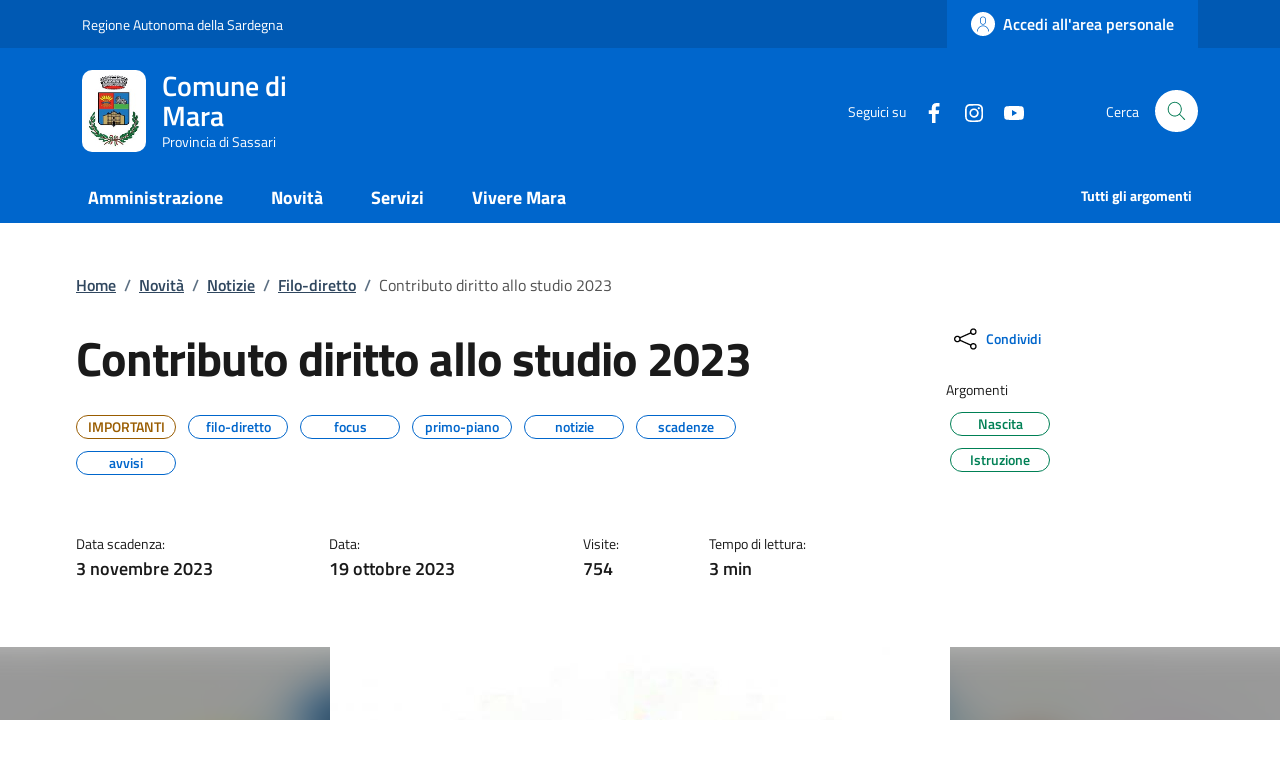

--- FILE ---
content_type: text/html; charset=UTF-8
request_url: https://www.comune.mara.ss.it/index.php/tzente/articoli/407
body_size: 12761
content:
<!DOCTYPE html>
<html lang="it">
	<head>
		<!-- Required meta tags -->
		<meta charset="utf-8" />
		<meta name="viewport" content="width=device-width, initial-scale=1, shrink-to-fit=no" />
		<meta name="author" content="Comune di Mara" />
		<meta name="keywords" content="ollsys, nuoro, comune, mara, tzente" />
		
					<meta property="og:title" content="CONTRIBUTO DIRITTO ALLO STUDIO 2023" />
			<meta property="og:description" content="Contributi diritto allo studio 2023: presentazione domande
Si informa la cittadinanza che sono stati attivati i seguenti interventi per il diritto allo studio rivolti agli studenti:

BORSA DI STUDIO REGIONALE (RIMBORSO SPESE SCOLASTICHE) - a. s. 2022/2023

Rivolta agli studenti delle scuole pubbliche primarie (ex SCUOLE ELEMENTARI) e secondarie di primo (ex SCUOLE MEDIE) e secondo grado (ex SCUOLE SUPERIORI), il cui nucleo familiare presenta un indicatore della situazione economica equivalente (I.S.E.E.) in corso di validit&agrave;, ai sensi del D.P.C.M. n&deg; 159/2013,&nbsp;inferiore o uguale a&nbsp;&euro; 14.650,00&nbsp;&nbsp;&nbsp;&nbsp;--&gt; utilizzare l&rsquo;Allegato n. 2b

BUONO LIBRI (RIMBORSO SPESE ACQUISTO LIBRI DI TESTO) - a. s. 2023/2024&nbsp;

Rivolto agli studenti delle scuole secondarie di primo (ex SCUOLE MEDIE) e secondo grado (ex SCUOLE SUPERIORI), il cui nucleo familiare presenta un indicatore della situazione economica equivalente (I.S.E.E.) in corso di validit&agrave;, ai sensi del D.P.C.M. n&deg; 159/2013,&nbsp;inferiore o uguale a&nbsp;&euro; 14.650,00&nbsp;&nbsp;&nbsp;&nbsp;--&gt; utilizzare l&rsquo;Allegato n. 2c
Le domande devono essere presentate, anche a mezzo posta elettronica: protocollo@comune.mara.ss.it oppure tramite posta certificata protocollo@pec.comune.mara.ss.it&nbsp;&nbsp;(SOLO COLORO CHE SONO IN POSSESSO DI UNA P.E.C.),&nbsp;entro il 3 NOVEMBRE 2023.&nbsp;Per maggiori informazioni si veda la documentazione allegata.
&nbsp;" />
			<meta property="og:image" content="https://www.comune.mara.ss.it/uploads/articoli/studenti-hanno-diritto-borsa-studio.jpg" />
			<meta property="og:type" content="article" />
				
		
		
				
		<meta property="og:url" content="https://www.comune.mara.ss.it/index.php/tzente/articoli/407" />
		<meta name="description" content="">
		<meta name="theme-color" content=“#0066CC”/>

		<link rel="shortcut icon" type="image/png" href="https://www.comune.mara.ss.it/uploads/images/stemma_comune_di_mara121.jpg"/>
		<!-- CSS -->
		<link rel="stylesheet" href="/shared/agid/css/fonts.css">
		<link rel="stylesheet" media="screen" href="/shared/agid/css/bootstrap-italia.min.css">
		<link rel="stylesheet" href="/shared/agid/css/ollsys.css">
		<link rel="stylesheet" href="/shared/css/fontawesome/all.css">

		
		<title>Comune di Mara - CONTRIBUTO DIRITTO ALLO STUDIO 2023</title>
	</head>

	<body>

		<header class="it-header-wrapper it-header-sticky" data-bs-toggle="sticky" data-bs-position-type="fixed" data-bs-sticky-class-name="is-sticky" data-bs-target="#header-nav-wrapper">

	<!-- Slim header -->
	<div class="it-header-slim-wrapper">
	<div class="container">
		<div class="row">
		<div class="col-12">
			<div class="it-header-slim-wrapper-content">
				
								<a class="d-lg-block navbar-brand" target="_blank" href="https://www.regione.sardegna.it/" aria-label="Vai al portale Regione Autonoma della Sardegna" title="Vai al portale Regione Autonoma della Sardegna">Regione Autonoma della Sardegna</a>

			<div class="it-header-slim-right-zone">
					<!-- <div data-element="feedback" class="nav-item dropdown pe-3">
						<a class="nav-link dropdown-toggle" href="" title="">
							<svg class="icon valuta me-1">
								<use href="/shared/agid/svg/sprite.svg#it-pencil"></use>
							</svg>
														
						</a>
					</div> -->

											<a class="btn btn-primary btn-icon btn-full" href="https://servizi.comune.mara.ss.it/urbi/progs/urp/crsurlog.sto?DB_NAME=wt00038369&w3cbt=S&Login_Service=https%253A%252F%252Fservizi.comune.mara.ss.it%252Furbi%252Fprogs%252Furp%252Fur1UR101.sto%253FDB_NAME%253Dwt00038369%2526StwEvent%253D103%2526w3cbt%253DS%2526Stepper_StepAttivo%253D2&catnome=Portale%2520Istituzionale&caturl=https://www.comune.mara.ss.it&servnome=Area%2520personale&servurl=" data-element="personal-area-login">
							<span class="rounded-icon" aria-hidden="true">
								<svg class="icon icon-primary">
									<use xlink:href="/shared/agid/svg/sprites.svg#it-user"></use>
								</svg>
							</span>
							<span class="d-none d-lg-block">Accedi all'area personale</span>
						</a>
					
									<!--
				<div class="it-access-top-wrapper">
				<a class="btn btn-primary btn-sm" href="#">Accedi</a>
				</div>
				-->
			</div>
			</div>
		</div>
		</div>
	</div>
	</div>
	
	<!-- Header Centrale -->
	<div class="it-nav-wrapper">
		<div class="it-header-center-wrapper">
			<div class="container">
				<div class="row">
					<div class="col-12">
					<div class="it-header-center-content-wrapper">
						<div class="it-brand-wrapper">
						<a href="https://www.comune.mara.ss.it/index.php">
							<img 
								class="logo" 
								height="82"
								src="https://www.comune.mara.ss.it/uploads/images/stemma_comune_di_mara12.jpg" 
								alt="Comune di Mara" 
																							>
							<div class="it-brand-text">
								<h2>Comune di Mara</h2>
								<div class="it-brand-tagline d-none d-md-block">Provincia di Sassari</div>
							</div>
						</a>
						</div>
						<div class="it-right-zone">
						<div class="it-socials d-none d-md-flex">
							<span>Seguici su</span>
							<ul>
														<li>
								<a href="https://it-it.facebook.com/www.comune.mara.ss.it/" aria-label="Facebook" target="_blank">
								<svg class="icon">
									<use href="/shared/agid/svg/sprite.svg#it-facebook"></use>
								</svg>
								</a>
							</li>
														<li>
								<a href="https://www.instagram.com/serviziocivilemara2020" aria-label="Instagram" target="_blank">
								<svg class="icon">
									<use href="/shared/agid/svg/sprite.svg#it-instagram"></use>
								</svg>
								</a>
							</li>
														<li>
								<a href="https://www.youtube.com/channel/UC15SjEMgM0S3Bu2Kk0gvuoQ" aria-label="YouTube" target="_blank">
								<svg class="icon">
									<use href="/shared/agid/svg/sprite.svg#it-youtube"></use>
								</svg>
								</a>
							</li>
														</ul>
						</div>
						<div class="it-search-wrapper">
							<span class="d-none d-md-block">Cerca</span>
							<!-- <a class="search-link rounded-icon" aria-label="Cerca nel sito" href="">
							<svg class="icon"><use href="/shared/agid/svg/sprite.svg#it-search"></use></svg>
							</a> -->
							<button class="search-link rounded-icon" type="button" data-bs-toggle="modal" data-bs-target="#search-modal" aria-label="Cerca nel sito" data-focus-mouse="false">
								<svg class="icon">
									<use href="/shared/agid/svg/sprites.svg#it-search"></use>
								</svg>
							</button>
						</div>
						</div>
					</div>
					</div>
				</div>
			</div>
		</div>
	
		<!-- Header Nav -->
		<div class="it-header-navbar-wrapper">
			<div class="container">
			<div class="row">
				<div class="col-12">
				<!--start nav-->
				<nav class="navbar navbar-expand-lg has-megamenu">
					<button class="custom-navbar-toggler" type="button" aria-controls="nav0" aria-expanded="false" aria-label="Mostra/nascondi navigazione" data-bs-target="#nav0" data-bs-toggle="navbarcollapsible" data-focus-mouse="false">
					<svg class="icon icon-white">
						<use href="/shared/agid/svg/sprites.svg#it-burger"></use>
					</svg>
					</button>
					<div class="navbar-collapsable" id="nav0" aria-hidden="true" style="display: none;">
					<div class="overlay fade" style="display: none;"></div>
					<div class="close-div">
						<button class="btn close-menu" type="button" data-focus-mouse="false">
							<span class="visually-hidden">Nascondi la navigazione</span>
							<svg class="icon">
								<use href="/shared/agid/svg/sprites.svg#it-close-big"></use>
							</svg>
						</button>
					</div>
					<div class="menu-wrapper">
						<ul data-element="main-navigation" class="navbar-nav">
						
												
															<li class="nav-item dropdown megamenu">
									<a 
										data-element="management" 
										class="nav-link dropdown-toggle pt-3 pb-2" 
										href="https://www.comune.mara.ss.it/index.php/tzente/amministrazione" 
										 
										aria-expanded="false"
									>
										<span><strong>Amministrazione</strong></span>
																			</a>
									<div class="dropdown-menu">
										<div class="row">
											<div class="col-lg-4 col-md-12">
												<div class="link-list-wrapper pt-3 pb-2">
													<ul class="link-list">
														<li>
															<h3>Organi di Governo</h3>
														</li>
																																												<li>
																<a data-element="management-category-link" class="list-item" href="https://www.comune.mara.ss.it/index.php/tzente/sindaco" title="Sindaco">
																	<span><strong>Sindaco</strong></span>
																</a>
															</li>
																																																											<li>
																<a data-element="management-category-link" class="list-item" href="https://www.comune.mara.ss.it/index.php/tzente/giunta" title="Giunta">
																	<span><strong>Giunta</strong></span>
																</a>
															</li>
																																																											<li>
																<a data-element="management-category-link" class="list-item" href="https://www.comune.mara.ss.it/index.php/tzente/consiglio" title="Consiglio">
																	<span><strong>Consiglio</strong></span>
																</a>
															</li>
																																										</ul>
												</div>
											</div>
											<div class="col-lg-4 col-md-12">
												<div class="link-list-wrapper">
													<ul class="link-list">
														<li>
															<h3>Aree Amministrative</h3>
														</li>
														<li>
															<a 
																class="list-item" 
																href="https://www.comune.mara.ss.it/index.php/tzente/uffici" 
																title="Uffici"
																>
																<span>
																	Uffici																</span>
															</a>
														</li>
													</ul>
												</div>
											</div>
											<div class="col-lg-4 col-md-12">
												<div class="link-list-wrapper pt-3 pb-2">
													<ul class="link-list">
														<li>
															<h3>Documenti e Dati</h3>
														</li>
														<li>
															<a 
																class="list-item" 
																href="https://www.comune.mara.ss.it/index.php/tzente/modulistica" 
																title="Modulistica"
																>
																<span>
																	Modulistica																</span>
															</a>
														</li>
														<li>
															<a 
																class="list-item" 
																href="https://www.comune.mara.ss.it/index.php/tzente/statuto" 
																title="statuto"
																>
																<span>
																statuto																</span>
															</a>
														</li>
														<li>
															<a 
																class="list-item" 
																href="https://www.comune.mara.ss.it/index.php/tzente/regolamenti" 
																title="Regolamenti"
																>
																<span>
																	Regolamenti																</span>
															</a>
														</li>
													</ul>
												</div>
											</div>
										</div>
									</div>
								</li>
								
													
												
															<li class="nav-item dropdown">
									<a 
										data-element="news" 
										class="nav-link dropdown-toggle pt-3 pb-2" 
										href="/index.php/tzente/novita" 
										 
										aria-expanded="false"
									>
										<span><strong>Novità</strong></span>
																			</a>
									<div class="dropdown-menu">
									<div class="link-list-wrapper ">
										<ul class="link-list">
																					<li><a data-element="news-category-link" lass="list-item" href="https://www.comune.mara.ss.it/index.php/tzente/comunicazioni"><span>Notizie</span></a></li>
																					<li><a data-element="news-category-link" lass="list-item" href="https://www.comune.mara.ss.it/index.php/tzente/comunicazioni/avvisi"><span>Avvisi</span></a></li>
																					<li><a data-element="news-category-link" lass="list-item" href="https://www.comune.mara.ss.it/index.php/tzente/comunicazioni/comunicati"><span>Comunicati</span></a></li>
																				</ul>
									</div>
									</div>
								</li>
													
												
															<li class="nav-item">
									<a data-element="all-services" class="nav-link pt-3 pb-2" href="https://www.comune.mara.ss.it/index.php/tzente/servizi" aria-expanded="false">
									<span><strong>Servizi</strong></span>
									</a>
								</li>
													
												
															<li class="nav-item dropdown megamenu">
									<a 
										class="nav-link dropdown-toggle pt-3 pb-2" 
										data-element="live" 
										href="/index.php/tzente/vivere" 
										  
										aria-expanded="false"
										>
										<span><strong>Vivere Mara</strong></span>
																			</a>
									<div class="dropdown-menu">
										<div class="row">
											<div class="col-lg-6 col-md-12">
												<div class="link-list-wrapper">
													<ul class="link-list">
														<li>
															<h3>Luoghi</h3>
														</li>
																											</ul>
												</div>
											</div>
											<div class="col-lg-6 col-md-12">
												<div class="link-list-wrapper">
													<ul class="link-list">
														<li>
															<h3>Eventi</h3>
														</li>
														<li>
															<a data-element=“live-button-events” class="list-item" href="https://www.comune.mara.ss.it/index.php/tzente/eventi" title="Eventi">
																<span>Mostra tutti</span>
															</a>
														</li>
													</ul>
												</div>
											</div>
										</div>
									</div>
								</li>
													
												
																				
												
																				
												</ul>
						
						<ul class="navbar-nav navbar-secondary hidden-md">
							
							
							<li class="nav-item">
								<a data-element="all-topics" class="nav-link" href="https://www.comune.mara.ss.it/index.php/tzente/argomenti/">
								<span><strong>Tutti gli argomenti</strong></span>
								</a>
							</li>
						</ul>

					</div>
					</div>
				</nav>
				</div>
			</div>
			</div>
		</div>
	</div>

</header>
<main>
	<div class="container">

		<div class="row justify-content-center">
	<div class="col px-lg-4">
    <nav class="breadcrumb-container mt-5 mb-4" aria-label="breadcrumb" style="font-size:.8888888889rem">
      <ol class="breadcrumb p-0" data-element="breadcrumb">

        <li class="breadcrumb-item">
          <a 
            href="https://www.comune.mara.ss.it/index.php" 
            title="Home"
            >Home</a><span class="separator">/</span>
        </li>

                            <li class="breadcrumb-item">
            <a href="https://www.comune.mara.ss.it/index.php/tzente/novita" title="Novità">Novità</a><span class="separator">/</span>
          </li>
                                      <li class="breadcrumb-item">
            <a href="https://www.comune.mara.ss.it/index.php/tzente/comunicazioni" title="Notizie">Notizie</a><span class="separator">/</span>
          </li>
                                      <li class="breadcrumb-item">
            <a href="https://www.comune.mara.ss.it/index.php/tzente/comunicazioni/filo-diretto" title="Filo-diretto">Filo-diretto</a><span class="separator">/</span>
          </li>
                                        <li class="breadcrumb-item active">
              <span>Contributo diritto allo studio 2023</span>
            </li>
                  
      </ol>
    </nav>
  </div>
</div>
		<div class="row">
			<div class="col-lg-8 px-lg-4 py-lg-2">
				<div class="row">
					<div class="col">
						<h1>Contributo diritto allo studio 2023</h1>
						<div class="mt-4">
															<div class="chip chip-simple chip-warning">
									<span class="chip-label text-uppercase">Importanti</span>
								</div>
							
															<div class="chip chip-simple chip-primary">
									<span class="chip-label">filo-diretto</span>
								</div>
															<div class="chip chip-simple chip-primary">
									<span class="chip-label">focus</span>
								</div>
															<div class="chip chip-simple chip-primary">
									<span class="chip-label">primo-piano</span>
								</div>
															<div class="chip chip-simple chip-primary">
									<span class="chip-label">notizie</span>
								</div>
															<div class="chip chip-simple chip-primary">
									<span class="chip-label">scadenze</span>
								</div>
															<div class="chip chip-simple chip-primary">
									<span class="chip-label">avvisi</span>
								</div>
													</div>
					</div>
				</div>
				<div class="row mt-5 mb-4">

											<div class="col-4">
							<small>Data scadenza:</small>
							<p class="fw-semibold text-monospace"> 3 novembre 2023</p>
						</div>
					
											<div class="col-4">
							<small>Data:</small>
							<p class="fw-semibold text-monospace">19 ottobre 2023</p>
						</div>
						<div class="col-2">
							<small>Visite:</small>
							<p class="fw-semibold">754</p>
						</div>

						<div class="col-2">
							<small>Tempo di lettura:</small>
							<p class="fw-semibold">
								3 min
							</p>
						</div>
									</div>
			</div>
			<div class="col-lg-3 offset-lg-1">
				<!-- CONDIVIDI -->
				<div class="mb-4">
<div class="dropdown d-inline">
  <button class="btn btn-dropdown dropdown-toggle" type="button" id="shareActions" data-bs-toggle="dropdown" aria-haspopup="true" aria-expanded="false">
	<svg class="icon">
	  <use xlink:href="/shared/agid/svg/sprite.svg#it-share"></use>
	</svg>
	<small>Condividi</small>
  </button>
  <div class="dropdown-menu shadow-lg" aria-labelledby="shareActions">
	<div class="link-list-wrapper">
	  <ul class="link-list">
		<li>
		  <a class="list-item d-lg-none" href="whatsapp://send?text=https://www.comune.mara.ss.it/index.php/tzente/articoli/407" title="Whatsapp" onClick="condividi_wa()">
			<svg class="icon">
			  <use xlink:href="/shared/agid/svg/sprite.svg#it-whatsapp"></use>
			</svg>
			<span>Whatsapp</span>
		  </a>
		</li>
		<li>
		  <a class="list-item" href="https://telegram.me/share/url?url=https://www.comune.mara.ss.it/index.php/tzente/articoli/407" title="Telegram" target="_blank" onClick="condividi_tg()">
			<svg class="icon">
			  <use xlink:href="/shared/agid/svg/sprite.svg#it-telegram"></use>
			</svg>
			<span>Telegram</span>
		  </a>
		</li>
		<li>
		  <a class="list-item" href="https://www.facebook.com/sharer/sharer.php?u=https://www.comune.mara.ss.it/index.php/tzente/articoli/407" title="Facebook" target="_blank" onClick="condividi_fb()">
			<svg class="icon">
			  <use xlink:href="/shared/agid/svg/sprite.svg#it-facebook"></use>
			</svg>
			<span>Facebook</span>
		  </a>
		</li>
		<li>
		  <a class="list-item" href="https://twitter.com/home?status=https://www.comune.mara.ss.it/index.php/tzente/articoli/407" title="Twitter" target="_blank" onClick="condividi_tw()">
			<svg class="icon">
			  <use xlink:href="/shared/agid/svg/sprite.svg#it-twitter"></use>
			</svg>
			<span>Twitter</span>
		  </a>
		</li>
		<li>
		  <a class="list-item" href="mailto:?&amp;body=https://www.comune.mara.ss.it/index.php/tzente/articoli/407" title="Email" onClick="condividi_email()">
			<svg class="icon">
			  <use xlink:href="/shared/agid/svg/sprite.svg#it-mail"></use>
			</svg>
			<span>Email</span>
		  </a>
		</li>
	  </ul>
	</div>
  </div>
</div>
</div>
	<script>
		function condividi_wa(){
			$.ajax({
			 type: 'POST',
			 url: 'https://www.comune.mara.ss.it/index.php/tzente/condividi', 
			 data: {
				 social: 'condividi_wa',
				 tipo: 'articoli',
				 id: '407',
				 condividi: '0',
			 }
			});
		};
				
		function condividi_tg(){
			$.ajax({
			 type: 'POST',
			 url: 'https://www.comune.mara.ss.it/index.php/tzente/condividi', 
			 data: {
				 social: 'condividi_tg',
				 tipo: 'articoli',
				 id: '407',
				 condividi: '0',
			 }
			});
		};
		
		function condividi_fb(){
			$.ajax({
			 type: 'POST',
			 url: 'https://www.comune.mara.ss.it/index.php/tzente/condividi', 
			 data: {
				 social: 'condividi_fb',
				 tipo: 'articoli',
				 id: '407',
				 condividi: '1',
			 }
			});
		};

		function condividi_tw(){
			$.ajax({
			 type: 'POST',
			 url: 'https://www.comune.mara.ss.it/index.php/tzente/condividi', 
			 data: {
				 social: 'condividi_tw',
				 tipo: 'articoli',
				 id: '407',
				 condividi: '0',
			 }
			});
		};
		
		function condividi_email(){
			$.ajax({
			 type: 'POST',
			 url: 'https://www.comune.mara.ss.it/index.php/tzente/condividi', 
			 data: {
				 social: 'condividi_email',
				 tipo: 'articoli',
				 id: '407',
				 condividi: '0',
			 }
			});
		};
	</script>
				<!-- ARGOMENTI -->
				<div class="my-4">
											<div class="row">
							<span class="mb-2 small">Argomenti</span>
															<a class="text-decoration-none mx-1" href="https://www.comune.mara.ss.it/index.php/tzente/argomenti/3" title="ARGOMENTI: Nascita">
									<div class="chip chip-simple chip-success">
										<span class="chip-label">Nascita</span>
									</div>
								</a>
															<a class="text-decoration-none mx-1" href="https://www.comune.mara.ss.it/index.php/tzente/argomenti/6" title="ARGOMENTI: Istruzione">
									<div class="chip chip-simple chip-success">
										<span class="chip-label">Istruzione</span>
									</div>
								</a>
													</div>
									</div>
							</div>
		</div>
	</div>

	<div class="container-fluid my-3">
   <div class="row justify-content-center">
            <div class="poster-wrapper position-relative text-center">
         <div class="poster-bg"></div>
         <div class="poster-content">
            <figure class="figure m-0">
               <img
                  id="main-poster"
                  class="figure-img img-fluid m-0"
                  src="https://www.comune.mara.ss.it/uploads/articoli/studenti-hanno-diritto-borsa-studio.jpg"
                  alt="CONTRIBUTO DIRITTO ALLO STUDIO 2023">

            </figure>
         </div>
         <figcaption class="figure-caption text-center pt-3 bg-white mt-0">
            CONTRIBUTO DIRITTO ALLO STUDIO 2023         </figcaption>
      </div>
   </div>
</div>

<style>
   .poster-wrapper {
      position: relative;
      overflow: hidden;
      display: flex;
      flex-direction: column;
      align-items: center;
   }

   .poster-bg {
      position: absolute;
      top: 0;
      left: 0;
      width: 100%;
      height: 100%;
      background-size: cover;
      background-position: center;
      filter: blur(20px) brightness(0.6);
      z-index: 1;
      transform: scale(1.1);
   }

   .poster-content {
      position: relative;
      z-index: 2;
      width: 100vw;
      text-align: center;
      /* padding: 1rem; */
   }

   .poster-wrapper img {
      max-width: 100%;
      max-height: 65vh;
      height: auto;
      object-fit: contain;
   }

   /* Il figcaption sta sotto, fuori dalla zona di overlay */
   .poster-wrapper figcaption {
      position: relative;
      z-index: 2;
      margin-top: 1rem;
      width: 100vw;
   }
</style>

<script>
   document.addEventListener("DOMContentLoaded", function() {
      const img = document.getElementById("main-poster");
      const bg = document.querySelector(".poster-bg");

      const applyBackground = function() {
         const aspectRatio = img.naturalHeight / img.naturalWidth;
         const minWidthForFullScreen = 640; // puoi aumentare o diminuire questo valore
         const isPortraitOrAlmost = aspectRatio > 0.9 || img.naturalWidth < minWidthForFullScreen;

         console.log(img.naturalWidth);
         console.log(img.naturalHeight);
         console.log(aspectRatio);
         console.log(isPortraitOrAlmost);

         if (isPortraitOrAlmost) {
            bg.style.backgroundImage = `url('${img.src}')`;
            bg.style.display = 'block';
         } else {
            bg.style.display = 'none';
            img.style.width = '100vw';
            img.style.maxWidth = '100vw';
            img.style.height = 'auto';
            img.style.objectFit = 'cover';
         }
      };

      if (img.complete) {
         applyBackground(); // se è già caricata (cache), lo applichiamo subito
      } else {
         img.onload = applyBackground; // altrimenti attendiamo il caricamento
      }
   });
</script>
	<div class="container">
		<div class="row border-top row-column-border row-column-menu-left">
			<aside class="col-lg-4">
  <div data-bs-toggle="sticky" data-bs-stackable="true">

    <nav class="navbar it-navscroll-wrapper navbar-expand-lg" aria-label="INDICE DELLA PAGINA" data-bs-navscroll="">
      <div class="navbar-custom" id="navbarNavProgress" style="width:100%">
        <div class="menu-wrapper">
          <div class="link-list-wrapper">
            <div class="accordion border-0">
              <div class="accordion-item">
                <span class="accordion-header" id="accordion-title-one">
                  <button class="accordion-button border-0 pb-10 px-3" type="button" data-bs-toggle="collapse" data-bs-target="#collapse-one" aria-expanded="true" aria-controls="collapse-one">
                    INDICE DELLA PAGINA
                  </button>
                </span>
                <div class="progress">
                  <div class="progress-bar it-navscroll-progressbar" role="progressbar" aria-valuenow="0" aria-valuemin="0" aria-valuemax="100" style="width: 0%;"></div>
                </div>
                <div id="collapse-one" class="accordion-collapse collapse show" role="region" aria-labelledby="accordion-title-one">
                  <div class="accordion-body px-0">
                    <ul class="link-list" data-element="page-index">

                                                                  <li class="nav-item active">
                        <a class="nav-link active" href="#testo">
                          <span>Contenuto</span>
                        </a>
                      </li>
                                                                  <li class="nav-item ">
                        <a class="nav-link " href="#autore">
                          <span>A cura di</span>
                        </a>
                      </li>
                                                                  <li class="nav-item ">
                        <a class="nav-link " href="#allegati">
                          <span>Allegati</span>
                        </a>
                      </li>
                                            
                                          </ul>
                  </div>
                </div>
              </div>
            </div>
          </div>
        </div>
      </div>
    </nav>


  </div>
</aside>
			<section class="col-lg-8 it-page-sections-container">
				<article id="testo" class="it-page-section anchor-offset mb-5">
					
										<h2>Contributi diritto allo studio 2023: presentazione domande</h2>
<div>Si informa la cittadinanza che sono stati attivati i seguenti interventi per il diritto allo studio rivolti agli studenti:
<ol>
<li><strong>BORSA DI STUDIO REGIONALE (RIMBORSO SPESE SCOLASTICHE) - a. s. 2022/2023</strong></li>
</ol>
<div>Rivolta agli studenti delle scuole pubbliche primarie (ex SCUOLE ELEMENTARI) e secondarie di primo (ex SCUOLE MEDIE) e secondo grado (ex SCUOLE SUPERIORI), il cui nucleo familiare presenta un indicatore della situazione economica equivalente (I.S.E.E.) in corso di validit&agrave;, ai sensi del D.P.C.M. n&deg; 159/2013,&nbsp;<strong>inferiore o uguale a&nbsp;<span style="text-decoration: underline;">&euro; 14.650,00</span></strong>&nbsp;&nbsp;&nbsp;&nbsp;--&gt; utilizzare l&rsquo;<strong>Allegato n. 2b</strong></div>
<ol>
<li value="2"><strong>BUONO LIBRI (RIMBORSO SPESE ACQUISTO LIBRI DI TESTO) - a. s. 2023/2024&nbsp;</strong></li>
</ol>
<div>Rivolto agli studenti delle scuole secondarie di primo (ex SCUOLE MEDIE) e secondo grado (ex SCUOLE SUPERIORI), il cui nucleo familiare presenta un indicatore della situazione economica equivalente (I.S.E.E.) in corso di validit&agrave;, ai sensi del D.P.C.M. n&deg; 159/2013,&nbsp;<strong>inferiore o uguale a&nbsp;<span style="text-decoration: underline;">&euro; 14.650,00</span></strong>&nbsp;&nbsp;&nbsp;&nbsp;--&gt; utilizzare l&rsquo;<strong>Allegato n. 2c</strong></div>
<br />Le domande devono essere presentate, anche a mezzo posta elettronica:<strong> protocollo@comune.mara.ss.it</strong> oppure tramite posta certificata <strong>protocollo@pec.comune.mara.ss.it&nbsp;</strong>&nbsp;(SOLO COLORO CHE SONO IN POSSESSO DI UNA P.E.C.),&nbsp;<strong>entro il 3 NOVEMBRE 2023</strong>.<br />&nbsp;<br /><strong>Per maggiori informazioni si veda la documentazione allegata</strong>.</div>
<p>&nbsp;</p>
					
														</article>

				
				<h3 class="text-secondary mb-3 mt-5 it-page-section anchor-offset" id="autore">A cura di</h3>
				<div class="row">
					<div class="col-12 col-sm-8 col-xl-6">
						<div class="card-wrapper rounded h-auto">
							<div class="card card-teaser card-teaser-info rounded shadow-sm p-4">
								<div class="card-body pe-3">
									<h5 class="card-title">
										<a class="text-decoration-none" href="https://www.comune.mara.ss.it/index.php">
											Comune di Mara										</a>
									</h5>
									<div class="card-text">
										Via Antonico Mariani, 1, Mara, SS									</div>
								</div>
								<div class="avatar size-xl">
									<img src="https://www.comune.mara.ss.it/uploads/images/stemma_comune_di_mara12.jpg" alt="Logo">
								</div>
							</div>
						</div>
					</div>
					<div class="col-12 col-sm-4 col-xl-6">
						<!-- <h6><small>Persone</small></h6>
                  <ul class="d-flex flex-wrap gap-1 mt-2">
                    <li>
                      <a class="chip chip-simple" href="#" data-focus-mouse="false">
                        <span class="chip-label">Mario Rossi</span>
                      </a>
                    </li>
                    <li>
                      <a class="chip chip-simple" href="#">
                        <span class="chip-label">Alessandro Bianchi</span>
                      </a>
                    </li>
                  </ul> -->
					</div>
				</div>

									<article id="ultimo-aggiornamento" class="anchor-offset mt-5">
						<h4 class="h6">Ultimo aggiornamento: <span class="h6 fw-normal">19/10/2023, 13:34</span></h4>
					</article>
				
									<article id="allegati" class="it-page-section anchor-offset mb-5 pt-5 mt-5 border-top">
						<h5 class="text-secondary">Allegati (4)</h5>

						<div class="it-list-wrapper">
  <ul class="it-list">
        <li>
      <a href="https://www.comune.mara.ss.it/uploads/allegati/ALLEGATO_A__avviso_2023.pdf" target="_blank" class="list-item">
        <div class="it-rounded-icon">
          <svg class="icon">
            <use href="/shared/agid/svg/sprites.svg#it-file"></use>
          </svg>
        </div>
        <div class="it-right-zone"><span class="text">AVVISO PUBBLICO</span>
        </div>
      </a>
    </li>
        <li>
      <a href="https://www.comune.mara.ss.it/uploads/allegati/all_2a_DOMANDA_borsa_e_buono_libri.rtf" target="_blank" class="list-item">
        <div class="it-rounded-icon">
          <svg class="icon">
            <use href="/shared/agid/svg/sprites.svg#it-file"></use>
          </svg>
        </div>
        <div class="it-right-zone"><span class="text">l'Allegato n.2a</span>
        </div>
      </a>
    </li>
        <li>
      <a href="https://www.comune.mara.ss.it/uploads/allegati/all_2b_DOMANDA_SOLO_BORSA_REG.rtf" target="_blank" class="list-item">
        <div class="it-rounded-icon">
          <svg class="icon">
            <use href="/shared/agid/svg/sprites.svg#it-file"></use>
          </svg>
        </div>
        <div class="it-right-zone"><span class="text">l'Allegato n.2b</span>
        </div>
      </a>
    </li>
        <li>
      <a href="https://www.comune.mara.ss.it/uploads/allegati/all_2c_DOMANDA_SOLO_BUONO_LIBRI.rtf" target="_blank" class="list-item">
        <div class="it-rounded-icon">
          <svg class="icon">
            <use href="/shared/agid/svg/sprites.svg#it-file"></use>
          </svg>
        </div>
        <div class="it-right-zone"><span class="text">l’Allegato n. 2c</span>
        </div>
      </a>
    </li>
      </ul>
</div>					</article>
				
			</section>
		</div>
	</div>

	<section id="contenuti-correlati">
		<div class="section section-muted section-inset-shadow">
			<div class="section-content">
				<div class="container">
											<div class="row">
							<div class="col">
								<div class="card-wrapper card-teaser-wrapper card-teaser-wrapper-equal card-teaser-block-2">
									<div class="card card-teaser card-column shadow my-3 rounded">
										<div class="card-header">
											<svg class="icon">
												<use xlink:href="/shared/agid/svg/sprite.svg#it-arrow-left-circle"></use>
											</svg>
											<h5 class="card-title">
												Precedente											</h5>
										</div>
										<div class="card-body">
											<div class="link-list-wrapper mt-3">
												<ul class="link-list">
																									</ul>
											</div>
										</div>
									</div>
									<div class="card card-teaser card-column shadow my-3 rounded">
										<div class="card-header">
											<svg class="icon">
												<use xlink:href="/shared/agid/svg/sprite.svg#it-arrow-right-circle"></use>
											</svg>
											<h5 class="card-title">
												Successivo											</h5>
										</div>
										<div class="card-body">
											<div class="link-list-wrapper mt-3">
												<ul class="link-list">
																											<li>
															<a class="list-item" href="https://www.comune.mara.ss.it/index.php/tzente/articoli/426" title="ORDINANZA N°01/2024 - DIVIETO COLTIVAZIONE FAVE ENTRO I 300 METRI DAL PERIMETRO URBANO">
																<span>ORDINANZA N°01/2024 - DIVIETO COLTIVAZIONE FAVE ENTRO I 300 METRI DAL PERIMETRO URBANO</span>
															</a>
														</li>
																									</ul>
											</div>
										</div>
									</div>
								</div>
							</div>
						</div>
										<div class="row">
						<div class="col">
							<div class="card-wrapper card-teaser-wrapper card-teaser-wrapper-equal card-teaser-block-3">
								<div class="card card-teaser card-column shadow my-3 rounded">
									<div class="card-header">
										<svg class="icon">
											<use xlink:href="/shared/agid/svg/sprite.svg#it-folder"></use>
										</svg>
										<h5 class="card-title">
											Correlati										</h5>
									</div>
									<div class="card-body">
										<div class="link-list-wrapper mt-3">
											<ul class="link-list">
																									<li>
														<a class="list-item" href="https://www.comune.mara.ss.it/index.php/tzente/articoli/551" title="AVVISO PUBBLICO">
															<span>AVVISO PUBBLICO</span>
														</a>
													</li>
																									<li>
														<a class="list-item" href="https://www.comune.mara.ss.it/index.php/tzente/articoli/550" title="AVVISO PUBBLICO PER PIANI PERSONALIZZATI LEGGE N. 162/98 - GESTIONE ANNO 2026.">
															<span>AVVISO PUBBLICO PER PIANI PERSONALIZZATI LEGGE N. 162/98 - GESTIONE ANNO 2026.</span>
														</a>
													</li>
																									<li>
														<a class="list-item" href="https://www.comune.mara.ss.it/index.php/tzente/articoli/549" title="CALENDARIO RACCOLTA DIFFERENZIATA ANNO 2026">
															<span>CALENDARIO RACCOLTA DIFFERENZIATA ANNO 2026</span>
														</a>
													</li>
																									<li>
														<a class="list-item" href="https://www.comune.mara.ss.it/index.php/tzente/articoli/135" title="IMU SCADENZA SALDO 2025">
															<span>IMU SCADENZA SALDO 2025</span>
														</a>
													</li>
																							</ul>
										</div>
									</div>
								</div>
								<div class="card card-teaser card-column shadow my-3 rounded">
									<div class="card-header">
										<svg class="icon">
											<use xlink:href="/shared/agid/svg/sprite.svg#it-password-visible"></use>
										</svg>
										<h5 class="card-title">
											Popolari										</h5>
									</div>
									<div class="card-body">
										<div class="link-list-wrapper mt-3">
											<ul class="link-list">
																									<li>
														<a class="list-item" href="https://www.comune.mara.ss.it/index.php/tzente/articoli/426" title="ORDINANZA N°01/2024 - DIVIETO COLTIVAZIONE FAVE ENTRO I 300 METRI DAL PERIMETRO URBANO">
															<span>ORDINANZA N°01/2024 - DIVIETO COLTIVAZIONE FAVE ENTRO I 300 METRI DAL PERIMETRO URBANO</span>
														</a>
													</li>
																									<li>
														<a class="list-item" href="https://www.comune.mara.ss.it/index.php/tzente/articoli/135" title="IMU SCADENZA SALDO 2025">
															<span>IMU SCADENZA SALDO 2025</span>
														</a>
													</li>
																									<li>
														<a class="list-item" href="https://www.comune.mara.ss.it/index.php/tzente/articoli/476" title="CORTES APERTAS 2024">
															<span>CORTES APERTAS 2024</span>
														</a>
													</li>
																									<li>
														<a class="list-item" href="https://www.comune.mara.ss.it/index.php/tzente/articoli/470" title="Comune di Mara">
															<span>Comune di Mara</span>
														</a>
													</li>
																							</ul>
										</div>
									</div>
								</div>
								<div class="card card-teaser card-column shadow my-3 rounded">
									<div class="card-header">
										<svg class="icon">
											<use xlink:href="/shared/agid/svg/sprite.svg#it-calendar"></use>
										</svg>
										<h5 class="card-title">
											Recenti										</h5>
									</div>
									<div class="card-body">
										<div class="link-list-wrapper mt-3">
											<ul class="link-list">
																									<li>
														<a class="list-item" href="https://www.comune.mara.ss.it/index.php/tzente/articoli/551" title="AVVISO PUBBLICO">
															<span>AVVISO PUBBLICO</span>
														</a>
													</li>
																									<li>
														<a class="list-item" href="https://www.comune.mara.ss.it/index.php/tzente/articoli/550" title="AVVISO PUBBLICO PER PIANI PERSONALIZZATI LEGGE N. 162/98 - GESTIONE ANNO 2026.">
															<span>AVVISO PUBBLICO PER PIANI PERSONALIZZATI LEGGE N. 162/98 - GESTIONE ANNO 2026.</span>
														</a>
													</li>
																									<li>
														<a class="list-item" href="https://www.comune.mara.ss.it/index.php/tzente/articoli/549" title="CALENDARIO RACCOLTA DIFFERENZIATA ANNO 2026">
															<span>CALENDARIO RACCOLTA DIFFERENZIATA ANNO 2026</span>
														</a>
													</li>
																									<li>
														<a class="list-item" href="https://www.comune.mara.ss.it/index.php/tzente/articoli/135" title="IMU SCADENZA SALDO 2025">
															<span>IMU SCADENZA SALDO 2025</span>
														</a>
													</li>
																							</ul>
										</div>
									</div>
								</div>
							</div>
						</div>
					</div>
				</div>
			</div>
		</div>
	</section>

</main><section class="section bg-primary py-5">
  <div class="container">
    <div class="row d-flex justify-content-center">
      <div class="col-12 col-lg-6 p-lg-0 px-4">
        <div class="cmp-rating pt-lg-80 pb-lg-80" id="rating">
          <div class="card shadow card-wrapper p-4" data-element="feedback">
            <div class="cmp-rating__card-first">
              <div class="card-header border-0 p-0 mb-2">
                  <h2 class="h5 mb-0" data-element="feedback-title">Quanto sono chiare le informazioni su questa pagina?</h2>
              </div>
              <div class="card-body p-0">
                <fieldset class="rating">
                  <legend class="visually-hidden">Valuta da 1 a 5 stelle la pagina</legend>
                  <input type="radio" id="star5a" name="ratingA" value="5">
                  <label class="full rating-star active" for="star5a" data-element="feedback-rate-5">
                    <svg class="icon icon-sm" role="img" aria-labelledby="first-star" viewBox="0 0 24 24" xmlns="http://www.w3.org/2000/svg">
                      <path d="M12 1.7L9.5 9.2H1.6L8 13.9l-2.4 7.6 6.4-4.7 6.4 4.7-2.4-7.6 6.4-4.7h-7.9L12 1.7z"></path>
                      <path fill="none" d="M0 0h24v24H0z"></path>
                    </svg>
                    <span class="visually-hidden" id="first-star">Valuta 5 stelle su 5</span>
                  </label>
                  <input type="radio" id="star4a" name="ratingA" value="4">
                  <label class="full rating-star active" for="star4a" data-element="feedback-rate-4">
                    <svg class="icon icon-sm" role="img" aria-labelledby="second-star" viewBox="0 0 24 24" xmlns="http://www.w3.org/2000/svg">
                      <path d="M12 1.7L9.5 9.2H1.6L8 13.9l-2.4 7.6 6.4-4.7 6.4 4.7-2.4-7.6 6.4-4.7h-7.9L12 1.7z"></path>
                      <path fill="none" d="M0 0h24v24H0z"></path>
                    </svg>
                    <span class="visually-hidden" id="second-star">Valuta 4 stelle su 5</span>
                  </label>
                  <input type="radio" id="star3a" name="ratingA" value="3">
                  <label class="full rating-star active" for="star3a" data-element="feedback-rate-3">
                    <svg class="icon icon-sm" role="img" aria-labelledby="third-star" viewBox="0 0 24 24" xmlns="http://www.w3.org/2000/svg">
                      <path d="M12 1.7L9.5 9.2H1.6L8 13.9l-2.4 7.6 6.4-4.7 6.4 4.7-2.4-7.6 6.4-4.7h-7.9L12 1.7z"></path>
                      <path fill="none" d="M0 0h24v24H0z"></path>
                    </svg>
                    <span class="visually-hidden" id="third-star">Valuta 3 stelle su 5</span>
                  </label>
                  <input type="radio" id="star2a" name="ratingA" value="2">
                  <label class="full rating-star active" for="star2a" data-element="feedback-rate-2">
                    <svg class="icon icon-sm" role="img" aria-labelledby="fourth-star" viewBox="0 0 24 24" xmlns="http://www.w3.org/2000/svg">
                      <path d="M12 1.7L9.5 9.2H1.6L8 13.9l-2.4 7.6 6.4-4.7 6.4 4.7-2.4-7.6 6.4-4.7h-7.9L12 1.7z"></path>
                      <path fill="none" d="M0 0h24v24H0z"></path>
                    </svg>
                    <span class="visually-hidden" id="fourth-star">Valuta 2 stelle su 5</span>
                  </label>
                  <input type="radio" id="star1a" name="ratingA" value="1">
                  <label class="full rating-star active" for="star1a" data-element="feedback-rate-1">
                    <svg class="icon icon-sm" role="img" aria-labelledby="fifth-star" viewBox="0 0 24 24" xmlns="http://www.w3.org/2000/svg">
                      <path d="M12 1.7L9.5 9.2H1.6L8 13.9l-2.4 7.6 6.4-4.7 6.4 4.7-2.4-7.6 6.4-4.7h-7.9L12 1.7z"></path>
                      <path fill="none" d="M0 0h24v24H0z"></path>
                    </svg>
                    <span class="visually-hidden" id="fifth-star">Valuta 1 stelle su 5</span>
                  </label>
                </fieldset>
              </div>
            </div>
            <div class="cmp-rating__card-second d-none" data-step="3">
              <div class="card-header border-0 mb-0">
                <h2 class="h5 mb-0" id="rating-feedback">Grazie, il tuo parere ci aiuterà a migliorare il
                  servizio!</h2>
              </div>
            </div>
            <div class="form-rating d-none mt-3">
              <div class="d-none" data-step="1">
                <div class="cmp-steps-rating">
                  <fieldset class="fieldset-rating-one d-none" data-element="feedback-rating-positive">
                    <legend class="iscrizioni-header w-100">
                      <h3 class="h5 step-title d-flex flex-column flex-lg-row align-items-lg-center justify-content-between drop-shadow">
                        <span class="d-block text-wrap" data-element="feedback-rating-question">
                          Quali sono stati gli aspetti che hai preferito?
                        </span>
                        <span class="step">1/2</span>
                      </h3>
                    </legend>
                    <div class="cmp-steps-rating__body">
                      <div class="cmp-radio-list">
                        <div class="card card-teaser shadow-rating">
                          <div class="card-body">
                            <div class="form-check m-0">
                              <div class="radio-body border-bottom border-light cmp-radio-list__item">
                                <input name="rating1" type="radio" id="radio-1">
                                <label for="radio-1" class="active" data-element="feedback-rating-answer">Le indicazioni erano chiare</label>
                              </div>
                              <div class="radio-body border-bottom border-light cmp-radio-list__item">
                                <input name="rating1" type="radio" id="radio-2">
                                <label for="radio-2" class="active" data-element="feedback-rating-answer">Le indicazioni erano complete</label>
                              </div>
                              <div class="radio-body border-bottom border-light cmp-radio-list__item">
                                <input name="rating1" type="radio" id="radio-3">
                                <label for="radio-3" class="active" data-element="feedback-rating-answer">Capivo sempre che stavo procedendo correttamente</label>
                              </div>
                              <div class="radio-body border-bottom border-light cmp-radio-list__item">
                                <input name="rating1" type="radio" id="radio-4">
                                <label for="radio-4" class="active" data-element="feedback-rating-answer">Non ho avuto problemi tecnici</label>
                              </div>
                              <div class="radio-body border-bottom border-light cmp-radio-list__item">
                                <input name="rating1" type="radio" id="radio-5">
                                <label for="radio-4" class="active" data-element="feedback-rating-answer">Altro</label>
                              </div>
                            </div>
                          </div>
                        </div>
                      </div>
                    </div>
                  </fieldset>
                  <fieldset class="fieldset-rating-two d-none" data-element="feedback-rating-negative">
                    <legend class="iscrizioni-header w-100">
                      <h3 class="h5 step-title d-flex flex-column flex-lg-row flex-wrap align-items-lg-center justify-content-between drop-shadow">
                        <span class="d-block text-wrap" data-element="feedback-rating-question">
                          Dove hai incontrato le maggiori difficoltà?
                        </span>
                        <span class="step">1/2</span>
                      </h3>
                    </legend>
                    <div class="cmp-steps-rating__body">
                      <div class="cmp-radio-list">
                        <div class="card card-teaser shadow-rating">
                          <div class="card-body">
                            <div class="form-check m-0">
                              <div class="radio-body border-bottom border-light cmp-radio-list__item">
                                <input name="rating2" type="radio" id="radio-6">
                                <label for="radio-6" class="active" data-element="feedback-rating-answer">A volte le indicazioni non erano chiare</label>
                              </div>
                              <div class="radio-body border-bottom border-light cmp-radio-list__item">
                                <input name="rating2" type="radio" id="radio-7">
                                <label for="radio-7" class="active" data-element="feedback-rating-answer">A volte le indicazioni non erano complete</label>
                              </div>
                              <div class="radio-body border-bottom border-light cmp-radio-list__item">
                                <input name="rating2" type="radio" id="radio-8">
                                <label for="radio-8" class="active" data-element="feedback-rating-answer">A volte non capivo se stavo procedendo correttamente</label>
                              </div>
                              <div class="radio-body border-bottom border-light cmp-radio-list__item">
                                <input name="rating2" type="radio" id="radio-9">
                                <label for="radio-9" class="active" data-element="feedback-rating-answer">Ho avuto problemi tecnici</label>
                              </div>
                              <div class="radio-body border-bottom border-light cmp-radio-list__item">
                                <input name="rating2" type="radio" id="radio-10">
                                <label for="radio-10" class="active" data-element="feedback-rating-answer">Altro</label>
                              </div>
                            </div>
                          </div>
                        </div>
                      </div>
                    </div>
                  </fieldset>
                </div>
              </div>
              <div class="d-none" data-step="2">
                <div class="cmp-steps-rating">
                  <fieldset>
                    <legend class="iscrizioni-header w-100">
                      <h3 class="h5 step-title d-flex flex-column flex-lg-row flex-wrap align-items-lg-center justify-content-between drop-shadow">
                        <span class="d-block text-wrap">
                          Vuoi aggiungere altri dettagli?
                        </span>
                        <span class="step">2/2</span>
                      </h3>
                    </legend>
                    <div class="cmp-steps-rating__body">
                      <div class="form-group">
                        <label for="formGroupExampleInputWithHelp" class="">Dettaglio</label>
                        <input type="text" class="form-control" id="formGroupExampleInputWithHelp" aria-describedby="formGroupExampleInputWithHelpDescription" maxlength="200" data-element="feedback-input-text">
                        <small id="formGroupExampleInputWithHelpDescription" class="form-text">
                          Inserire massimo 200 caratteri
                        </small>
                      </div>
                    </div>
                  </fieldset>
                </div>
              </div>
              <div class="d-flex flex-nowrap pt-4 w-100 justify-content-center button-shadow">
                <button class="btn btn-outline-primary fw-bold me-4 btn-back" id="indietro" type="button">Indietro</button>
                <button class="btn btn-primary fw-bold btn-next" type="submit" id="avanti" form="rating">Avanti</button>
              </div>
            </div>
          </div>
        </div>        
      </div>
    </div>
  </div>
</section><section class="bg-100">
	<div class="container py-5">
		<div class="row d-flex justify-content-center p-contacts">
		<div class="col-12 col-lg-6">
			<div class="cmp-contacts">
				<div class="card w-100">
				<div class="card-body">
					<h2 class="h4">Contatta il comune</h2>
					<ul class="contact-list p-0">
						<li>
							<a class="list-item" href="https://www.comune.mara.ss.it/index.php/tzente/faq">
								<svg class="icon icon-primary icon-sm" aria-hidden="true">
									<use href="/shared/agid/svg/sprites.svg#it-help-circle"></use>
								</svg><span>Leggi le domande frequenti</span>
							</a>
						</li>
			
						<li>
							<a class="list-item" href="https://www.comune.mara.ss.it/index.php/tzente/contatti?act=assistenza" data-element="contacts">
								<svg class="icon icon-primary icon-sm" aria-hidden="true">
									<use href="/shared/agid/svg/sprites.svg#it-mail"></use>
								</svg><span>Richiedi assistenza</span>
							</a>
						</li>
			
						<li>
							<a class="list-item" href="tel:079805068">
								<svg class="icon icon-primary icon-sm" aria-hidden="true">
									<use href="/shared/agid/svg/sprites.svg#it-hearing"></use>
								</svg><span>Chiama il numero 079 805068</span>
							</a>
						</li>
			
						<li>
							<a class="list-item" href="https://servizi.comune.mara.ss.it/urbi/progs/urp/ur1UR069.sto?DB_NAME=wt00038369&&w3cbt=S&DB_NAME=wt00038369&catnome=Prenotazione%2520appuntamenti&caturl=https://servizi.comune.mara.ss.it/urbi/progs/urp/ur1UR069.sto?DB_NAME=wt00038369&&w3cbt=S&DB_NAME=wt00038369&" data-element="appointment-booking">
								<svg class="icon icon-primary icon-sm" aria-hidden="true">
									<use href="/shared/agid/svg/sprites.svg#it-calendar"></use>
								</svg><span>Prenotazione appuntamento</span>
							</a>
						</li>
					</ul>
			
					<h2 class="h4 mt-4">Problemi in città</h2>
					<ul class="contact-list p-0">
						<li>
							<a class="list-item" href="https://www.comune.mara.ss.it/index.php/tzente/contatti?act=disservizio">
								<svg class="icon icon-primary icon-sm" aria-hidden="true">
									<use href="/shared/agid/svg/sprites.svg#it-map-marker-circle"></use>
								</svg><span>Segnala disservizio </span>
							</a>
						</li>
					</ul>
				</div>
				</div>
			</div>
		</div>
		</div>
	</div>
</section>
<div class="modal fade search-modal" 
	id="search-modal" 
	tabindex="-1" 
	aria-modal="true" 
	data-focus-mouse="false" 
	aria-hidden="true"
>

	<div class="modal-dialog modal-lg" role="document">
		<div class="modal-content perfect-scrollbar">
			<div class="modal-body">
				<form method="GET" action="https://www.comune.mara.ss.it/index.php/tzente/ricerca/">
					<div class="container">
						<div class="row variable-gutters">
							<div class="col">
								<div class="modal-title">
									<button class="search-link d-md-none" type="button" data-bs-toggle="modal" data-bs-target="#search-modal" aria-label="Chiudi e torna alla pagina precedente">
										<svg class="icon icon-md">
											<use href="/shared/agid/svg/sprites.svg#it-arrow-left"></use>
										</svg>
									</button>
									<h2>Cerca</h2>
									<button class="search-link d-none d-md-block" type="button" data-bs-toggle="modal" data-bs-target="#search-modal" aria-label="Chiudi e torna alla pagina precedente">
									<svg class="icon icon-md">
										<use href="/shared/agid/svg/sprites.svg#it-close-big"></use>
									</svg>
									</button>
								</div>

								<div class="form-group autocomplete-wrapper">
									<label for="q" class="visually-hidden">Cerca nel sito</label>
									<input type="search" class="autocomplete ps-5" placeholder="Cerca nel sito" id="q" name="q" data-bs-autocomplete="[]">
									<span class="autocomplete-icon" aria-hidden="true">
										<svg class="icon"><use href="/shared/agid/svg/sprites.svg#it-search"></use></svg>
									</span>
									<button type="submit" class="btn btn-primary">
										<span class="">Cerca</span>
									</button>
								</div>
							</div>
						</div>
						<div class="row variable-gutters justify-content-center">
							<div class="col-12 col-lg-9 text-center">
								<strong class="me-3">Cerca solo:</strong>
								<div class="form-check form-check-inline">
									<input name="cerca" type="radio" id="cerca_articoli" value="articoli">
									<label for="cerca_articoli">Novità</label>
								</div>
								<div class="form-check form-check-inline">
									<input name="cerca" type="radio" id="cerca_servizi" value="servizi">
									<label for="cerca_servizi">Servizi</label>
								</div>
								<div class="form-check form-check-inline">
									<input name="cerca" type="radio" id="cerca_eventi" value="eventi">
									<label for="cerca_eventi">Eventi</label>
								</div>
								<div class="form-check form-check-inline">
									<input name="cerca" type="radio" id="cerca_modulistica" value="modulistica">
									<label for="cerca_modulistica">Modulistica</label>
								</div>
								<div class="form-check form-check-inline">
									<input name="cerca" type="radio" id="cerca_personale" value="personale">
									<label for="cerca_personale">Personale</label>
								</div>
								<div class="form-check form-check-inline">
									<input name="cerca" type="radio" id="cerca_uffici" value="uffici">
									<label for="cerca_uffici">Uffici</label>
								</div>
							</div>
						</div>
					</div>
				</form>
			</div>
		</div>
	</div>

</div><footer class="it-footer" id="footer">
	<div class="it-footer-main">
		<div class="container">
			<div class="row">
				<div class="col-12 footer-items-wrapper logo-wrapper">
					<img class="logo" width="180" src="/shared/agid/assets/logo-eu-inverted.svg" alt="Finanziato dall'Unione Europea" style="background:transparent" />
					<div class="it-brand-wrapper">
						<a href="https://www.comune.mara.ss.it/index.php">
							<img class="logo" src="https://www.comune.mara.ss.it/uploads/images/stemma_comune_di_mara12.jpg" alt="Comune di Mara" style="">
							<div class="it-brand-text">
								<h2 class="no_toc">Comune di Mara</h2>
							</div>
						</a>
					</div>
				</div>
			</div>
			<div class="row">
				<div class="col-md-3 footer-items-wrapper">
					<h3 class="footer-heading-title">Amministrazione</h3>
					<ul class="footer-list">
						<li>
							<a href="https://www.comune.mara.ss.it/index.php/tzente/amministrazione/organi">Organi di governo</a>
						</li>
						<li>
							<a href="https://www.comune.mara.ss.it/index.php/tzente/areeamministrative">Aree amministrative</a>
						</li>
						<li>
							<a href="https://www.comune.mara.ss.it/index.php/tzente/uffici">Uffici</a>
						</li>
						<li>
							<a href="https://www.comune.mara.ss.it/index.php/tzente/amministrazione/documenti">Documenti e dati</a>
						</li>
					</ul>
				</div>
				<div class="col-md-6 footer-items-wrapper">
					<h3 class="footer-heading-title">Categorie di servizio</h3>
					<div class="row">
						<div class="col-md-6">
							<ul class="footer-list">
								
											<li>
												<a href="https://www.comune.mara.ss.it/index.php/tzente/servizi/1">Anagrafe e stato civile</a>
											</li>
										
											<li>
												<a href="https://www.comune.mara.ss.it/index.php/tzente/servizi/5">Autorizzazioni</a>
											</li>
										
											<li>
												<a href="https://www.comune.mara.ss.it/index.php/tzente/servizi/7">Educazione e formazione</a>
											</li>
										
											<li>
												<a href="https://www.comune.mara.ss.it/index.php/tzente/servizi/13">Salute, benessere e assistenza</a>
											</li>
										
											<li>
												<a href="https://www.comune.mara.ss.it/index.php/tzente/servizi/11">Tributi, finanze e contravvenzioni</a>
											</li>
																	</ul>
						</div>
						<div class="col-md-6">
							<ul class="footer-list">
								
											<li>
												<a href="https://www.comune.mara.ss.it/index.php/tzente/servizi/6">Catasto e urbanistica</a>
											</li>
										
											<li>
												<a href="https://www.comune.mara.ss.it/index.php/tzente/servizi/10">Mobilità e trasporti</a>
											</li>
										
											<li>
												<a href="https://www.comune.mara.ss.it/index.php/tzente/servizi/3">Imprese e commercio</a>
											</li>
										
											<li>
												<a href="https://www.comune.mara.ss.it/index.php/tzente/servizi/8">Vita lavorativa</a>
											</li>
																	</ul>
						</div>
					</div>
				</div>
				<div class="col-md-3 footer-items-wrapper">
					<h3 class="footer-heading-title">Novità</h3>
					<ul class="footer-list">
						<li>
							<a href="https://www.comune.mara.ss.it/index.php/tzente/comunicazioni">Notizie</a>
						</li>
						<li>
							<a href="https://www.comune.mara.ss.it/index.php/tzente/comunicazioni/avvisi">Avvisi</a>
						</li>
						<li>
							<a href="https://www.comune.mara.ss.it/index.php/tzente/comunicazioni/scadenze">Scadenze</a>
						</li>
					</ul>
					<h3 class="footer-heading-title">Vivere il comune</h3>
					<ul class="footer-list">
						<li>
							<a href="https://www.comune.mara.ss.it/index.php/tzente/vivere">Luoghi</a>
						</li>
						<li>
							<a href="https://www.comune.mara.ss.it/index.php/tzente/eventi">Eventi</a>
						</li>
					</ul>
				</div>
				<div class="col-md-9 mt-md-4 footer-items-wrapper">
					<h3 class="footer-heading-title">Contatti</h3>
					<div class="row">
						<div class="col-md-4">
							<p class="footer-info">
								Comune di Mara<br>
								Via Antonico Mariani, 1, Mara, SS<br>
								Codice fiscale: 00255900904<br>
								P. IVA: 00255900904<br><br>
								Telefono: <a href="tel:079805068">079 805068</a><br>
								FAX: 079 805320<br>
								Email: <a href="mailto:protocollo@comune.mara.ss.it">protocollo@comune.mara.ss.it</a><br>
								Posta Elettronica Certificata: <a href="mailto:protocollo@pec.comune.mara.ss.it">protocollo@pec.comune.mara.ss.it</a><br>

							</p>
						</div>
						<div class="col-md-4">
							<ul class="footer-list">
								<li>
									<a href="https://www.comune.mara.ss.it/index.php/tzente/faq" data-element="faq">Leggi le FAQ</a>
								</li>
								<li>
									<a href="https://servizi.comune.mara.ss.it/urbi/progs/urp/ur1UR069.sto?DB_NAME=wt00038369&&w3cbt=S&DB_NAME=wt00038369&catnome=Prenotazione%2520appuntamenti&caturl=https://servizi.comune.mara.ss.it/urbi/progs/urp/ur1UR069.sto?DB_NAME=wt00038369&&w3cbt=S&DB_NAME=wt00038369&">Prenotazione appuntamento</a>
								</li>
								<li>
									<a href="https://www.comune.mara.ss.it/index.php/tzente/contatti/?act=disservizio" data-element="report-inefficiency">Segnalazione disservizio</a>
								</li>
								<li>
									<a href="https://www.comune.mara.ss.it/index.php/tzente/contatti/?act=assistenza">Richiesta d'assistenza</a>
								</li>
							</ul>
						</div>
						<div class="col-md-4">
							<ul class="footer-list">
								<li>
																		<a href="https://comune.mara.ss.it/index.php/tzente/pagine/amministrazione-trasparente">Amministrazione trasparente</a>
								</li>
								<li>
									<a href="https://www.comune.mara.ss.it/index.php/tzente/privacy" data-element="privacy-policy-link">Informativa privacy</a>
								</li>
								<li>
									<a href="https://www.comune.mara.ss.it/index.php/tzente/noteLegali" data-element="legal-notes">Note legali</a>
								</li>
																	<li>
										<a href="https://form.agid.gov.it/view/4f4a74e0-bfb9-11f0-98a3-5b04245fe31b" data-element="accessibility-link">Dichiarazione di accessibilità</a>
									</li>
															</ul>
						</div>
					</div>
				</div>
				<div class="col-md-3 mt-md-4 footer-items-wrapper">
					<h3 class="footer-heading-title">Seguici su</h3>
					<ul class="list-inline text-start social">
						<li class="list-inline-item">
							<a class="p-1 text-white" href="https://www.comune.mara.ss.it/index.php/tzente/feed" target="_blank">
								<svg class="icon icon-sm icon-white align-top">
									<use xlink:href="/shared/agid/svg/sprites.svg#it-rss"></use>
								</svg>
								<span class="visually-hidden">RSS</span></a>
						</li>

													<li class="list-inline-item">
								<a class="p-1 text-white" href="https://it-it.facebook.com/www.comune.mara.ss.it/" target="_blank">
									<svg class="icon icon-sm icon-white align-top">
										<use xlink:href="/shared/agid/svg/sprites.svg#it-facebook"></use>
									</svg>
									<span class="visually-hidden">Facebook</span></a>
							</li>
						
													<li class="list-inline-item">
								<a class="p-1 text-white" href="https://www.instagram.com/serviziocivilemara2020" target="_blank">
									<svg class="icon icon-sm icon-white align-top">
										<use xlink:href="/shared/agid/svg/sprites.svg#it-instagram"></use>
									</svg>
									<span class="visually-hidden">Instagram</span></a>
							</li>
						
						
						
													<li class="list-inline-item">
								<a class="p-1 text-white" href="https://www.youtube.com/channel/UC15SjEMgM0S3Bu2Kk0gvuoQ" target="_blank">
									<svg class="icon icon-sm icon-white align-top">
										<use xlink:href="/shared/agid/svg/sprites.svg#it-youtube"></use>
									</svg>
									<span class="visually-hidden">YouTube</span></a>
							</li>
						
						

					</ul>
				</div>
			</div>
			<div class="row">
				<div class="col-12 footer-items-wrapper">
					<div class="footer-bottom">
						
																																																												<a href="https://www.comune.mara.ss.it/index.php/tzente/fatturazioneElettronica" title="Fatturazione Elettronica">
									Fatturazione Elettronica</a>
																												<a href="https://www.comune.mara.ss.it/index.php/tzente/mappa" title="Mappa del sito">
									Mappa del sito</a>
																												<a href="https://www.comune.mara.ss.it/index.php/tzente/contatti" title="Contatti">
									Contatti</a>
																												<a href="https://form.agid.gov.it/view/9590c4b0-ece6-11ee-af29-57dfa93b132c" title="Obiettivi di accessibilità">
									Obiettivi di accessibilità</a>
																												<a href="https://www.comune.mara.ss.it/index.php/tzente/pagine/privacy-chatbot" title="Privacy assistente virtuale">
									Privacy assistente virtuale</a>
																												<a href="https://www.comune.mara.ss.it/index.php/tzente/pagine/privacy-video" title="Privacy videosorveglianza">
									Privacy videosorveglianza</a>
																		</div>
				</div>
			</div>
		</div>
	</div>
</footer>

<a href="#" aria-hidden="true" data-attribute="back-to-top" class="back-to-top">
	<svg class="icon icon-light">
    <use href="/shared/agid/svg/sprite.svg#it-arrow-up"></use>
  </svg>
</a>

<!-- FONTS -->
<script>
	window.__PUBLIC_PATH__ = '/shared/agid/fonts'
</script>

<!-- JS -->
<script src="/shared/agid/js/jquery-3.6.3.min.js"></script>
<script src="/shared/agid/js/splide.min.js"></script>
<script src="/shared/agid/js/bootstrap-italia.bundle.min.js"></script>
	<script src="/shared/agid/js/ollsys.js"></script>
<script>
	// script per la sanificazione del campo ricerca
	$(document).ready(function(){
		$("#novita form").submit(function(e){
			var formText = $("#cerca", this).val(); /* testo inserito dall'utente */
			var sanText = formText.replace( /<.*?>/g, '' ); /* sanificazione testo */
			$("#cerca", this).val(sanText); /* sostituzione all'interno del campo */
		})
	});
</script>

	<script type="text/javascript">
		var _paq = window._paq = window._paq || [];
		/* tracker methods like "setCustomDimension" should be called before "trackPageView" */
		_paq.push(['trackPageView']);
		_paq.push(['enableLinkTracking']);
		(function() {
			var u="https://ingestion.webanalytics.italia.it/";
			_paq.push(['setTrackerUrl', u+'matomo.php']);
			_paq.push(['setSiteId', 'BmqA4ywpPX']);
			var d=document, g=d.createElement('script'), s=d.getElementsByTagName('script')[0];
			g.type='text/javascript'; g.async=true; g.src=u+'matomo.js'; s.parentNode.insertBefore(g,s);
		})();
	</script>
	<!-- End Matomo Code -->

<script>
  $(document).ready(function(){
    $('#star4a, #star5a').on('click', function(){
      window.voto = $(this).val();
      $('.form-rating').removeClass('d-none');
      $('*[data-step="1"]').removeClass('d-none');
      $('*[data-step="2"]').addClass('d-none');
      $('*[data-element="feedback-rating-positive"]').removeClass('d-none');
      $('*[data-element="feedback-rating-negative"]').addClass('d-none');
    });
    $('#star3a, #star2a, #star1a').on('click', function(){
      window.voto = $(this).val();
      $('.form-rating').removeClass('d-none');
      $('*[data-step="1"]').removeClass('d-none');
      $('*[data-step="2"]').addClass('d-none');
      $('*[data-element="feedback-rating-positive"]').addClass('d-none');
      $('*[data-element="feedback-rating-negative"]').removeClass('d-none');
    });

    $('#avanti').on('click', function(){
      $("input[type='radio']:checked").each(function() {
          var idVal = $(this).attr("id");
          window.risposta = $("label[for='"+idVal+"']").text();
      });
      if ( $('*[data-step="1"]').hasClass('d-none') ){
        window.note = $('#formGroupExampleInputWithHelp').val();
        // invia valutazione
        var feedback = {
          "voto": window.voto,
          "risposta": window.risposta,
          "note": window.note,
          "pagina": "https://www.comune.mara.ss.it/index.php/tzente/articoli/407"
        };

        $.ajax({
          type: "POST",
          url: "https://www.comune.mara.ss.it/index.php/tzente/insertFeedback",
          data: feedback,
          success: function(msg) {
            
          },
          error: function(msg) {
            console.log('Errore: riprova o contatta l\'amministratore del sito se il problema dovesse ripresentarsi');
          }
        });

        console.log(feedback);
        $('*[data-step="1"]').addClass('d-none');
        $('*[data-step="2"]').addClass('d-none');
        $('*[data-step="3"]').removeClass('d-none');
        $('.cmp-rating__card-first, .form-rating').addClass('d-none');
      } else {
        $('*[data-step="1"]').addClass('d-none');
        $('*[data-step="2"]').removeClass('d-none');
        $('*[data-element="feedback-rating-positive"]').addClass('d-none');
        $('*[data-element="feedback-rating-negative"]').addClass('d-none');
      }
    });

    $('#indietro').on('click', function(){
      console.log('back to 1');
      $('*[data-step="1"]').removeClass('d-none');
      $('*[data-step="2"]').addClass('d-none');
      $('*[data-step="3"]').addClass('d-none');
      $('.form-rating').addClass('d-none');
      //$('.cmp-rating__card-first').removeClass('d-none');
    });
  })
</script>

<script>
  $(document).ready(() => {
    toggleOrario();
    $("#categoria").on("change", ()=>{
      toggleOrario();
    });

    $("#data-ora").on("change", ()=>{
      showOrari();
    })

    $("#ufficio").on("change", ()=>{
      showOrari();
    })
  })

  function showOrari(){
    // reset dei campi orario
    $("#orario").removeAttr('disabled');
    $("p.descr_orario").text('Seleziona una fascia oraria fra quelle disponibili.');

    // recupera dati per la richiesta
    var dati_ufficio = $("#ufficio").val().split('|');
    var giorno_sett = new Date( $('#data-ora').val() );
    var data_app = $("#data-ora").val();
    var url = "/index.php/tzente/orariDisponibili?giorno_sett=" + giorno_sett.getDay() + "&idufficio=" + dati_ufficio[2] + "&data_app=" + data_app;

    console.log(url);
    
    // richiesta al controller
    $.getJSON(url, function(data, status){
      // verifica che la chiamata sia riuscita
      if(status == "success"){
        // rimuove le vecchie fasce orarie
        $('#orario').empty();
        // se ci sono fasce orarie disponibili popola la select
        if(data.length > 0){
          $.each(data, function (i, item) {
            optAttr = {
              value: item.ora_inizio + '|' + item.ora_fine,
              text: item.ora_inizio.substring(0, 5) + ' - ' + item.ora_fine.substring(0, 5)
            };
            $('#orario').append($('<option>', optAttr));
          });
        }
        else {
          // mostra messaggio
          $("p.descr_orario").text('Non ci sono orari disponibili per un appuntamento in questo giorno.')
          $("#orario").attr('disabled', 'disabled');
        }
      } 
      else {
        alert("Si è verificato un errore durante la richiesta, prova a ricaricare la pagina e compilare il modulo. Se il problema dovesse persistere inviaci una segnalazione.")
      }
    });
  }

  function toggleOrario(){
    if ($("#categoria").val() == "Prenotazione appuntamento"){
      $("#dataoragroup").css("display", "block");
    }
    else {
      $("#dataoragroup").css("display", "none");
    }
  }
</script>

<script>   document.addEventListener("DOMContentLoaded", function() {     const tag = document.createElement("algho-viewer");     tag.setAttribute("bot-id", "6fef0b3907e70597de1f8c998a9d0fed");     tag.setAttribute("widget", "true");     tag.setAttribute("audio", "true");     tag.setAttribute("voice", "true");     tag.setAttribute("dhi", "true");     tag.setAttribute("floating", "true");     tag.setAttribute("transparent", "true");     tag.setAttribute("avatar-delayed", "true");     tag.setAttribute("avatar-delay", "-1");     tag.setAttribute("open", "false");     tag.setAttribute("tooltip", "Assistenza");     tag.setAttribute("widget-move", "true");     tag.setAttribute("welcome-back-suggestion", "true");     tag.setAttribute("limit-suggestion", "10");     tag.setAttribute("z-index", "99999999999");     document.body.appendChild(tag);      const script = document.createElement("script");     script.setAttribute("id", "algho-viewer-module");     script.setAttribute("type", "text/javascript");     script.setAttribute("defer", "defer");     script.setAttribute("charset", "UTF-8");     script.setAttribute("src", "https://virtualassistant.alghoncloud.com/algho-viewer.min.js");     document.body.appendChild(script); }); </script>
</body>
</html>




--- FILE ---
content_type: text/css
request_url: https://www.comune.mara.ss.it/shared/agid/css/ollsys.css
body_size: 1588
content:
@import url('ollsys_inc/ricerca.css');
@import url('ollsys_inc/footer.css');


dd.list-style-none, 
ol.list-style-none, 
ul.list-style-none {
	margin: 0;
	padding: 0;
	list-style: none;
}

button {
	background-color: transparent;
	color: inherit;
	border-width: 0;
	padding: 0;
	cursor: pointer;
}


/* MENU LATERALE */
@media (min-width: 992px){
	.border-col {
		 border-right: 1px solid #e5e5e5;
	}
}
.menu-wrapper .accordion-button{
	border:none;
	font-size: .9rem;
}
.navbar.it-navscroll-wrapper .link-list-wrapper .accordion {
	border-bottom: unset;
}
.link-list-wrapper ul li a span {
	font-size: 1.1rem;
}

/* LOGO */
img.logo {
	height: 82px; /* era 70px */
	margin: 0px 16px 0px 0px;
    padding: 5px;
    background: #ffffff;
    border-radius: 10px;
}
.is-sticky img.logo {
	height: 36px;
	margin: 0px 8px 0px 0px;
    padding: 2px;
    background: #ffffff;
    border-radius: 5px;
}

/* HOMEPAGE */
.link-list-wrapper ul li a:hover:not(.disabled) .valuta {
	fill: #ffffff;
}
h5.card-title span {
	font-size: 3rem;
    display: block;
    margin-bottom: 15px;
}
#sponsor div.img-wrapper a img {
	max-height: 200px;
	width: auto;
	margin: 0 auto;
	max-width: 100%;
}

#head-section img{
	object-fit: cover;
	height: 100%;
	width: 100%;
}

h4.card-title{
	font-size: 1.45rem;
    line-height: 1.17;
}

/* NAVBAR */
.it-header-wrapper.it-header-sticky.is-sticky .it-header-navbar-wrapper {
    /* z-index: 99; */
}

@media (min-width: 992px){
.it-header-wrapper .it-nav-wrapper .it-header-navbar-wrapper nav {
padding-left: 0;
padding-right: 0;
}
}

/* FOOTER */
.link-list-wrapper .dropdown ul li a {
	font-size: .889em!important;
	line-height: 2.3em!important;
	padding: 0 24px!important;
}
.link-list-wrapper ul li a:hover:not(.disabled) .icon,
.link-list-wrapper .dropdown .dropdown-toggle svg {
	fill: #fff;
}

/* SCHEDA PICCOLA */
.card-piccola .categoria .text{
	letter-spacing: 1px;
	font-size: .878em;
	font-weight: 600!important;
	line-height: 1.2em;
}
.card-piccola .categoria{
	color:#555;
}
.card-piccola .categoria svg{
	height:26px;
}
.card-piccola::after{
	margin-top:13px;
}









/* UFFICI */
.link-list-wrapper.menu-link-list h3:after {
	background-color: transparent;
}
span.responsabile {
	line-height: 39px;
}
form div.form-group {
	z-index: 0;
}

/* ARTICOLI */
.timeline-element .card:after {
    margin-top: 0px;
}
#ImmagineModal .modal-footer {
	justify-content: flex-start;
}
.img-wrapper img:hover {
	cursor: pointer;
}

/* TIMELINE */
@media (min-width: 992px) {
    .it-timeline-wrapper .col-12:nth-child(odd) .it-now-label {
        right: 0;
	}
}

/* MAPPA GOOGLE */
/* #origin-input {
  left: 50px !important;
  width: 200px;
  height: 32px;
}
#destination-input {
  left: 255px !important;
  width: 200px;
  height: 32px;
}
#mode-selector {
  left: 460px !important;
  height: 32px;
} */

/* PAGINA */
img#immagine-pagina {
    max-height: 300px;
}

.row-shadow{
	box-shadow: 0 .9375rem 1.325rem -.9rem rgba(0,0,0,.1);
}


/* FEEDBACK */
#rating .card:after{
	display:none;
}

#rating h2{
	font-size:1.333rem;
	font-weight: 600;
	line-height: 1.2;
}

#rating h3{
	font-size:1rem;
	font-weight:600;
	line-height:2;
}

#rating .radio-body{
	margin-bottom:.89rem;
}
#rating .radio-body label {
	margin-bottom: 1.11rem;
	font-size: 0.95rem;
	line-height: 32px;
	font-weight: 600;
	}


/* GALLERIA */
.comandiGalleria {
	position:absolute;
	top:50%;
	color:white;
	z-index:9999;
}
#avantiModal {
	right:2%;
}
#indietroModal {
	left:2%;
}
#imgModal{ max-height: 70vh }



/* SERVIZI */
#services-container .card .card-header a{
	font-size:.9rem;
	font-weight:700;
	line-height:1.6;
}
#services-container .card h3{
	font-size:1.46rem;
	font-weight:600;
	line-height:1.2;
}
#services-container .card p{
	margin:0;
}
#services-container .card::after{
	display:none;
}

/* PROCEDIMENTO / SERVIZIO */
#responsabile .card-title{
	font-weight: 600;
}
#responsabile .card-text p{
	font-size: 1rem;
	line-height: 1.5;
}

.it-page-section .card.card-teaser-info {
	border-left: 8px solid rgba(0,102,204,.1);
}
.has-bg-grey {
	background-color: rgba(0,102,204,.05);
}


/* CONTATTI PRE FOOTER */
.cmp-contacts .card:after{content:unset}
.cmp-contacts .contact-list li{font-size:1.15rem;margin:1rem 0;font-weight:400}
@media(min-width:768px){
	.cmp-contacts .contact-list li{line-height:1.5;margin:.889rem 0}
}
.cmp-contacts .contact-list li:last-child{margin-bottom:0}
.cmp-contacts .contact-list li span{margin-left:10px}

.cmp-contacts ul {list-style: none;}



/* RESPONSIVE */

@media (max-width: 991px) {
	/* LOGO */
	img.logo {
		height: 64px;
	}
	
	/* MAPPA GOOGLE */
	#destination-input {
	  left: 50px !important;
	  top: 40px !important;
	}
	#mode-selector {
	  left: 50px !important;
	  top: 80px !important;
	}
}

/* on Safari and Chrome  */
/* @media screen and (-webkit-min-device-pixel-ratio:0) {
    div.it-brand-wrapper {
        width: 75% !important;
    }
} */